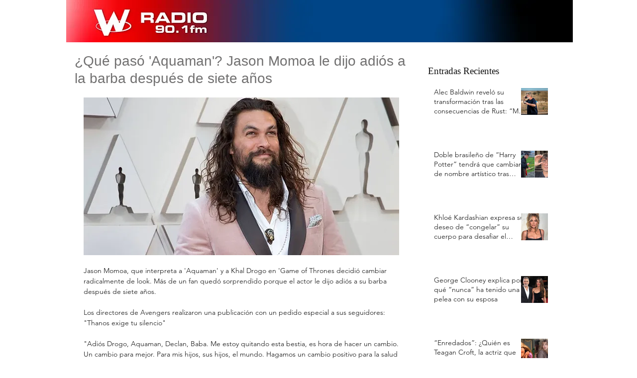

--- FILE ---
content_type: text/html; charset=utf-8
request_url: https://www.google.com/recaptcha/api2/aframe
body_size: 266
content:
<!DOCTYPE HTML><html><head><meta http-equiv="content-type" content="text/html; charset=UTF-8"></head><body><script nonce="FhoOPfr7Oay_2IucV0U15Q">/** Anti-fraud and anti-abuse applications only. See google.com/recaptcha */ try{var clients={'sodar':'https://pagead2.googlesyndication.com/pagead/sodar?'};window.addEventListener("message",function(a){try{if(a.source===window.parent){var b=JSON.parse(a.data);var c=clients[b['id']];if(c){var d=document.createElement('img');d.src=c+b['params']+'&rc='+(localStorage.getItem("rc::a")?sessionStorage.getItem("rc::b"):"");window.document.body.appendChild(d);sessionStorage.setItem("rc::e",parseInt(sessionStorage.getItem("rc::e")||0)+1);localStorage.setItem("rc::h",'1767993275393');}}}catch(b){}});window.parent.postMessage("_grecaptcha_ready", "*");}catch(b){}</script></body></html>